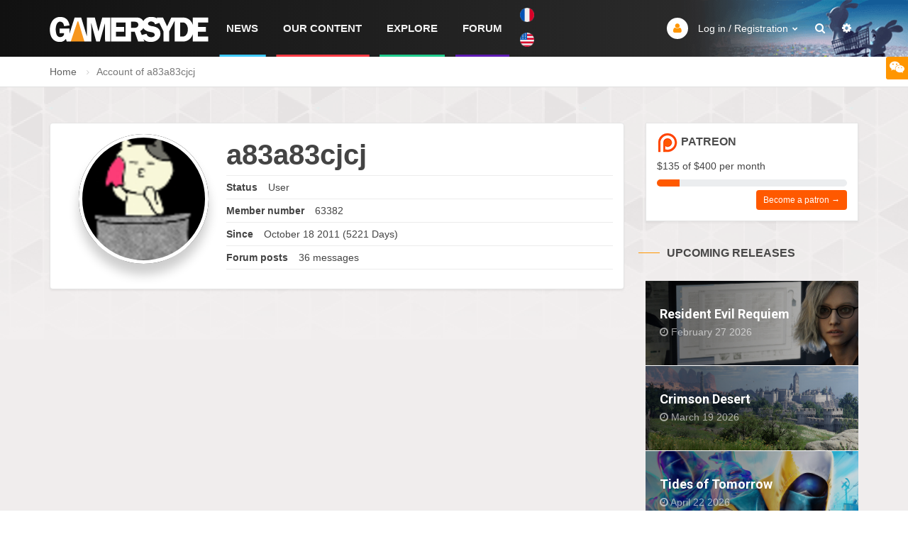

--- FILE ---
content_type: text/html; charset=UTF-8
request_url: https://www.gamersyde.com/account_63382_en.html
body_size: 6825
content:
<!DOCTYPE html>
<html xmlns="http://www.w3.org/1999/xhtml" xml:lang="en" lang="en">
<head>
<meta charset="utf-8">
<meta http-equiv="X-UA-Compatible" content="IE=edge">
<meta name="viewport" content="width=device-width, initial-scale=1.0, maximum-scale=1.0, user-scalable=no">
<title>Account of a83a83cjcj - Gamersyde</title>
<script>
var tyche = { mode: 'tyche', config: '//config.playwire.com/6150/v2/websites/61903/banner.json', isMobile:'false'};
</script>
<script id="tyche" src="//cdn.intergi.com/hera/tyche.js"></script>
<script src="https://btloader.com/tag?o=5150306120761344&upapi=true" async></script>
<link rel="shortcut icon" href="img/favicon.ico">
<link rel="apple-touch-icon" sizes="180x180" href="img/apple-touch-icon.png.pagespeed.ce.vtoO_Dkp1-.png">
<link rel="icon" type="image/png" sizes="32x32" href="img/favicon-32x32.png.pagespeed.ce.EEfsr7rmOI.png">
<link rel="icon" type="image/png" sizes="16x16" href="img/favicon-16x16.png.pagespeed.ce.cw1YsXheXy.png">
<link rel="manifest" href="img/manifest.json">
<link rel="mask-icon" href="img/safari-pinned-tab.svg" color="#5bbad5">
<meta name="theme-color" content="#ffffff">
<link href="plugins/A.bootstrap,,_css,,_bootstrap.min.css+font-awesome,,_css,,_font-awesome.min.css,Mcc.Ehb6dQaFwz.css.pagespeed.cf.-9kuh5nkil.css" rel="stylesheet"/>
<link href='https://fonts.googleapis.com/css?family=Roboto:400,100,300,500,700' rel='stylesheet' type='text/css'>
<link href="plugins/A.animate,,_animate.min.css+owl-carousel,,_assets,,_owl.carousel.min.css+owl-carousel,,_assets,,_owl.theme.default.min.css,Mcc.YEXaVf42O-.css.pagespeed.cf.59eCFYmU-K.css" rel="stylesheet"/>
<link href="css/A.theme.css,qREL=94.pagespeed.cf.lTfZ2_OAFY.css" rel="stylesheet" id="themecss">
<link href="A.css,,_custom.css,,qREL==94+css,,_agileyoutube.css,,qREL==94+plugins,,_fancybox,,_jquery.fancybox.min.css,Mcc.heV-7B4UYx.css.pagespeed.cf.oXpHhz0bef.css" rel="stylesheet"/>
<link rel="alternate" type="application/xml" title="RSS" href="https://www.gamersyde.com/news_en.rdf"/>
<link rel="alternate" type="application/rss+xml" title="RSS" href="https://www.gamersyde.com/news_en.rdf"/>
<meta name="Publisher" content="Gamersyde"/>
<script type="application/ld+json" id="website-json-ld">
{
    "@context":"http://schema.org",
    "@type":"WebSite",
    "name":"Gamersyde",
    "alternateName":"Gamersyde",
    "url":"https://www.gamersyde.com/index_en.html"
}
</script>
<script type="application/ld+json" id="social-json-ld">
{
    "@context":"http://schema.org",
    "@type":"Organization",
    "name":"Gamersyde",
    "url":"https://www.gamersyde.com/index_en.html",
    "sameAs":[
        "https://twitter.com/Gamersyde",
        "https://www.facebook.com/Gamersyde",
        "https://www.youtube.com/channel/UCZ7DGVNgY-ZRc6LrnBQeZPg"
    ]
}
</script>
<meta name="Author" lang="fr" content="Gamersyde"/>
<meta name="Copyright" content="Gamersyde"/>
<meta name="Title" content="Gamersyde"/>
<meta name="Description" content="The best site to get high quality videos and images of videogames"/>
<meta name="Keywords" lang="en" content="Games, Video, Gallery, Xbox One, PS4, Playstation, MP4, Wii, PC, Days Gone, Assassin's Creed Odyssey, RAGE 2, A Plague Tale: Innocence, Fade to Silence, The Sinking City, Layers of Fear 2, For Honor, Tom Clancy's Ghost Recon: Wildlands, Mortal Kombat 11, Shadow of the Tomb Raider, Imperator: Rome, Vampire: The Masquerade - Bloodlines 2, Aggelos, The Last of Us Part II, Sekiro: Shadows Die Twice, Total War: Three Kingdoms, Tom Clancy's The Division 2, Dangerous Driving, Conan Unconquered"/>
<meta name="Identifier-URL" content="https://www.gamersyde.com/"/>
<meta name="revisit-after" content="15"/>
<meta name="google-site-verification" content="2wVc2UXCJdJUxHI9f5RZR1M455rB5vDRHx0jn9vAw6s"/>
<script>
/*
  var _paq = _paq || [];
  _paq.push(['trackPageView']);
  _paq.push(['enableLinkTracking']);
  (function() {
    var u="//ut.gamersyde.com/";
    _paq.push(['setTrackerUrl', u+'gsy.php']);
    _paq.push(['setSiteId', 1]);
    _paq.push(['setDownloadExtensions', "mp4|mp3|wmv|avi"]);
    var d=document, g=d.createElement('script'), s=d.getElementsByTagName('script')[0];
    g.type='text/javascript'; g.async=true; g.defer=true; g.src=u+'gsy.js'; s.parentNode.insertBefore(g,s);
})();
 */
</script>
<noscript><p><img src="//ut.gamersyde.com/gsy.php?idsite=1" style="border:0;" alt=""/></p></noscript>
<script src="plugins/jquery/jquery-3.1.0.min.js.pagespeed.ce.ZOwbnP9oOg.js"></script>
<script src="plugins/fancybox/jquery.fancybox.min.js.pagespeed.ce.O9_O9iOQVT.js"></script>
<script>
function changeCSS(style, theme) {
    document.body.className = style;
    $.get( "theme.html?THEME="+theme );
}
    var language = 'en';
</script>
<script>

  var _gaq = _gaq || [];
  _gaq.push(['_setAccount', 'UA-70427-4']);
  _gaq.push(['_trackPageview']);
  _gaq.push(['_trackPageLoadTime']);

    (function() {
            var ga = document.createElement('script'); ga.type = 'text/javascript'; ga.async = true;
            ga.src = ('https:' == document.location.protocol ? 'https://ssl' : 'http://www') + '.google-analytics.com/ga.js';
            var s = document.getElementsByTagName('script')[0]; s.parentNode.insertBefore(ga, s);
              })();

</script>
</head>
<body class="">
<div class="ad-top">
<div class="container">
<div class="row">
<div data-pw-desk="leaderboard_atf"></div>
</div>
</div>
</div>
<header id="headerGSY">
<div class="container">
<span class="bar hide"></span>
<a href="/index_en.html" class="logo"><img src="img/gamersyde-logo.png.pagespeed.ce.sLWYCdGH65.png" alt="Gamersyde"></a>
<nav class="navMain">
<div class="nav-control">
<ul>
<li class="lang">
<a href="/account_63382_fr.html" class="lang"><span>Français</span><img src="img/france.png.pagespeed.ce.vzW6zdcI_0.png" alt="Français"></a> <a href="/account_63382_en.html" class="lang"><span>English</span><img src="img/usa.png.pagespeed.ce.Z2pEbkRKWm.png" alt="English"></a> </li>
<li><a href="/index_en.html" class="actus">News</a></li>
<li><a href="/gamersyde_en.html" class="commu">Our content</a></li>
<li><a href="base_en.html" class="expl">Explore</a></li>
<li><a href="forum_en.html" class="foru">Forum</a></li>
</ul>
</div>
</nav>
<div class="nav-right">
<div class="nav-profile dropdown">
<a href="#" class="dropdown-toggle" data-toggle="dropdown"><i class="fa fa-user not-log"></i> <span>Log in / Registration</span></a>
<ul class="dropdown-menu">
<li>
<form action="ident.html" method="post">
<input type="hidden" name="IDENT" value="IFICATION"/>
<div class="form-group input-icon-left">
<i class="fa fa-user"></i>
<input type="text" class="form-control" name="LOGIN" placeholder="Login">
</div>
<div class="form-group input-icon-left">
<i class="fa fa-lock"></i>
<input type="password" class="form-control" name="PASSWORD" placeholder="Password">
</div>
<button type="submit" class="btn btn-primary btn-block">Log in</button>
</form>
</li>
<li><a href="ident_en.html"></i> Lost password?</a></li>
<li class="divider"></li>
<li><a href="create_account_en.html"><i class="fa fa-plus"></i> Create an account</a></li>
</ul>
</div>
<a href="#" data-toggle="modal-search"><i class="fa fa-search"></i></a>
<div class="nav-profile dropdown">
<a href="#" class="dropdown-toggle" data-toggle="dropdown"><i class="fa fa-gear"></i></a>
<ul class="dropdown-menu">
<li><a href="#" onclick="changeCSS('','light');return false;">Light theme<span class="label label-light"><i class="fa fa-adjust"></i></span></a></li>
<li><a href="#" onclick="changeCSS('dark','dark');return false;">Dark theme<span class="label label-dark"><i class="fa fa-adjust"></i></span></a></li>
</ul>
</div>
</div>
</div>
<div class="shoutBoxMobile"><span class="goToShoutBox"><i class="fa fa-wechat"></i></span></div>
</header>
<form method="POST" action="/search.html">
<div class="modal-search">
<div class="container">
<input type="text" class="form-control main-search" name="search" placeholder="Search...">
<i class="fa fa-times close"></i>
</div>
</form>
</div>
</form>
<div id="wrapper" class="animated fadeIn">
<section class="border-bottom-1 border-grey-300 padding-10">
<div class="container">
<ol class="breadcrumb ">
<li><a href="index_en.html">Home</a></li>
<li class="active">Account of a83a83cjcj</li>
</ol>
</div>
</section>
<section class="bg-grey-50 padding-top-50 padding-bottom-50 padding-top-sm-30">
<div class="container">
<div class="row">
<div class="leftside">
<div class="panel panel-default">
<div class="panel-body">
<div class="account">
<div class="account-avatar">
<div class="avatar imgLiquid imgLiquidFill" data-toggle="tooltip" title="a83a83cjcj">
<img src="photos/ACT63382.png.pagespeed.ce.VGdVwGfVAh.png">
</div>
</div>
<div class="account-resume">
<ul>
<li class="pseudo">a83a83cjcj</li>
<li><span>Status</span><span>User</span></li>
<li><span>Member number</span><span>63382</span></li>
<li><span>Since</span><span>October 18 2011 (5221 Days)</span></li>
<li><span>Forum posts</span><span>36 messages</span></li>
<li></li> </ul>
</div>
</div>
</div>
</div>
</div>
<div class="rightside">
<div data-pw-desk="med_rect_atf"></div>
<div class="widget widget-list patreon-widget">
<div class="title margin-bottom-5 patreon"> <img src="img/patreon.png.pagespeed.ce.tKXiQlmXa2.png"/> Patreon</div>
<p class="progress-label">$135 of $400 per month</p>
<div class="progress progress-sm margin-bottom-5">
<div class="progress-bar progress-bar-patreon" role="progressbar" aria-valuenow="40" aria-valuemin="0" aria-valuemax="100" style="width: 12%"></div>
</div>
<div class="text-right"> <p><a href="https://www.patreon.com/Gamersyde?ty=h" target="_blank" class="btn btn-patreon btn-sm">Become a patron →</a></p></div>
</div>
<div class="widget widget-games">
<div class="title">Upcoming releases</div>
<ul>
<li>
<div class="img-bg-game imgLiquid imgLiquidFill "><img src="/img_games/large_5442.jpg.pagespeed.ce.ZfBUg9s_9m.jpg" alt=""></div>
<a href="game_resident_evil_requiem_5442_en.html" class="overlay">
<div class="game-meta">
<h4 class="game-title">Resident Evil Requiem</h4>
<span><i class="fa fa-clock-o"></i> February 27 2026</span>
</div>
</a>
</li>
<li>
<div class="img-bg-game imgLiquid imgLiquidFill "><img src="/img_games/large_4636.jpg.pagespeed.ce.ZWtk2wJz-X.jpg" alt=""></div>
<a href="game_crimson_desert_4636_en.html" class="overlay">
<div class="game-meta">
<h4 class="game-title">Crimson Desert</h4>
<span><i class="fa fa-clock-o"></i> March 19 2026</span>
</div>
</a>
</li>
<li>
<div class="img-bg-game imgLiquid imgLiquidFill "><img src="/img_games/large_5445.jpg.pagespeed.ce.Es4S4WCziB.jpg" alt=""></div>
<a href="game_tides_of_tomorrow_5445_en.html" class="overlay">
<div class="game-meta">
<h4 class="game-title">Tides of Tomorrow</h4>
<span><i class="fa fa-clock-o"></i> April 22 2026</span>
</div>
</a>
</li>
</ul>
</div>
<div class="widget widget-list shoutbox" id="shoutbox">
<div class="title">What's up?</div>
<div class="tab-select border-bottom-1 border-grey-300">
<ul class="nav nav-tabs">
<li id="menu1"><a href="#shout1" onclick="GSY.Shoutbox.changeTab('1');" data-toggle="tab" aria-expanded="true">Members</a></li>
<li id="menu3"><a href="#shout3" onclick="GSY.Shoutbox.changeTab('3');" data-toggle="tab" aria-expanded="true">Announcements</a></li>
</ul>
</div>
<div class="tab-content">
<div id="shout1" class="tab-pane fade">
<ul>
<li>
<a href="account_42266_en.html" class="thumb"><img src="avatars50/42266.gif.pagespeed.ce.friP8l9Ldk.gif" alt="Loakum">
</a><div class="widget-list-meta">
<p><a href="#">Loakum</a>
Ugh….scratch that previous comment. The upcoming Game of Thrones video game is a F’in mobile phone game. Why can’t they came an open world GoT game, like Witcher 3 or God of War? <span> (> 3 Months ago)</span>
</p>
</div>
</li>
<li>
<a href="account_42266_en.html" class="thumb"><img src="avatars50/42266.gif.pagespeed.ce.friP8l9Ldk.gif" alt="Loakum">
</a><div class="widget-list-meta">
<p><a href="#">Loakum</a>
By FAR, the upcoming Game of Thrones King’s Road was the Game of the Show! It plays like God of War Ragnarok! :) <span> (> 3 Months ago)</span>
</p>
</div>
</li>
<li>
<a href="account_42266_en.html" class="thumb"><img src="avatars50/42266.gif.pagespeed.ce.friP8l9Ldk.gif" alt="Loakum">
</a><div class="widget-list-meta">
<p><a href="#">Loakum</a>
@Driftwood Awesome! I’m loving it! It does show a much crisper picture and the frame rate looks good! I was playing Stella Blade and Dragonball Soarkling Blast! :) <span> (> 3 Months ago)</span>
</p>
</div>
</li>
<li>
<a href="account_3450_en.html" class="thumb"><img src="avatars50/3450.gif.pagespeed.ce.BvRAaN6CNS.gif" alt="Driftwood">
</a><div class="widget-list-meta">
<p><a href="#">Driftwood</a>
@Loakum: enjoy, the one Sony sent us will be there on launch day. Coverage will follow asap. <span> (> 3 Months ago)</span>
</p>
</div>
</li>
<li>
<a href="account_42266_en.html" class="thumb"><img src="avatars50/42266.gif.pagespeed.ce.friP8l9Ldk.gif" alt="Loakum">
</a><div class="widget-list-meta">
<p><a href="#">Loakum</a>
*takes a large sip of victorious grape juice* ok….my PS5 pro arrived early! So much winning! :) <span> (> 3 Months ago)</span>
</p>
</div>
</li>
<li>
<a href="account_3450_en.html" class="thumb"><img src="avatars50/3450.gif.pagespeed.ce.BvRAaN6CNS.gif" alt="Driftwood">
</a><div class="widget-list-meta">
<p><a href="#">Driftwood</a>
@reneyvane: non ils l'ont publié le 1er octobre et je crois que tu l'avais déjà linkée. ;) <span> (> 3 Months ago)</span>
</p>
</div>
</li>
<li>
<a href="account_13169_en.html" class="thumb"><img src="avatars50/13169.gif.pagespeed.ce.UbBk1eTKYb.gif" alt="reneyvane">
</a><div class="widget-list-meta">
<p><a href="#">reneyvane</a>
Factornews à joué à KingdomComeDeliverance2 au Gamescom 2024 mais ne publie sa preview que maintenant ? [<a href="https://www.factornews.com/preview/gamescom-2024-kingdom-come-deliverance-ii-page-1-50628.html" target="_blank">url</a>] <span> (> 3 Months ago)</span>
</p>
</div>
</li>
</ul>
</div>
<div id="shout3" class="tab-pane fade">
<ul>
<li>
<a href="account_3450_en.html" class="thumb"><img src="avatars50/3450.gif.pagespeed.ce.BvRAaN6CNS.gif" alt="Driftwood">
</a><div class="widget-list-meta">
<p><a href="#">Driftwood</a>
Download is now functional again on Gamersyde. Sorry for the past 53 days or so when it wasn't. <span> (> 3 Months ago)</span>
</p>
</div>
</li>
<li>
<a href="account_3450_en.html" class="thumb"><img src="avatars50/3450.gif.pagespeed.ce.BvRAaN6CNS.gif" alt="Driftwood">
</a><div class="widget-list-meta">
<p><a href="#">Driftwood</a>
Another (French) livestream today at 2:30 CEST but you're welcome to drop by and speak English. I will gladly answer in English when I get a chance to catch a breath. :) <span> (> 3 Months ago)</span>
</p>
</div>
</li>
<li>
<a href="account_3450_en.html" class="thumb"><img src="avatars50/3450.gif.pagespeed.ce.BvRAaN6CNS.gif" alt="Driftwood">
</a><div class="widget-list-meta">
<p><a href="#">Driftwood</a>
GSY is getting some nice content at 3 pm CEST with our July podcast and some videos of the Deus Ex Mankind Divided preview build. :) <span> (> 3 Months ago)</span>
</p>
</div>
</li>
<li>
<a href="account_3450_en.html" class="thumb"><img src="avatars50/3450.gif.pagespeed.ce.BvRAaN6CNS.gif" alt="Driftwood">
</a><div class="widget-list-meta">
<p><a href="#">Driftwood</a>
For once we'll be live at 4:30 pm CEST. Blim should not even be tired! <span> (> 3 Months ago)</span>
</p>
</div>
</li>
<li>
<a href="account_3450_en.html" class="thumb"><img src="avatars50/3450.gif.pagespeed.ce.BvRAaN6CNS.gif" alt="Driftwood">
</a><div class="widget-list-meta">
<p><a href="#">Driftwood</a>
More Quantum Break coverage coming in a few hours, 9:00 a.m CEST. <span> (> 3 Months ago)</span>
</p>
</div>
</li>
<li>
<a href="account_3450_en.html" class="thumb"><img src="avatars50/3450.gif.pagespeed.ce.BvRAaN6CNS.gif" alt="Driftwood">
</a><div class="widget-list-meta">
<p><a href="#">Driftwood</a>
We'll have a full review up for Firewatch at 7 pm CET. Videos will only be tomorrow though. <span> (> 3 Months ago)</span>
</p>
</div>
</li>
<li>
<a href="account_3450_en.html" class="thumb"><img src="avatars50/3450.gif.pagespeed.ce.BvRAaN6CNS.gif" alt="Driftwood">
</a><div class="widget-list-meta">
<p><a href="#">Driftwood</a>
Tonight's livestream will be at 9:15 GMT+1, not GMT+2 as first stated. <span> (> 3 Months ago)</span>
</p>
</div>
</li>
</ul>
</div>
<div id="shout" class="tab-pane fade"></div>
<div class="tab-pagination">
<a href="javascript:void(0)" class="next" onclick="GSY.Shoutbox.next('en');"><i class="fa fa-chevron-right"></i></a>
<a href="javascript:void(0)" class="prev" style="display: none;" onclick="GSY.Shoutbox.prev('en');"><i class="fa fa-chevron-left"></i></a>
<a href="javascript:void(0)" class="refresh" onclick="GSY.Shoutbox.refresh('en')"><i class="fa fa-refresh"></i></a>
</div>
</div>
</div>
<script>$(document).ready(function() { GSY.Shoutbox.init(new Array(1,3));$('#shoutbox .nav-tabs li').first().addClass('active');$('#shoutbox .tab-pane').first().addClass('active in');logAccess(1); });</script>
<div class="widget widget-list">
<div class="title">Also on Gamersyde</div>
<div class="panel panel-default">
<div class="panel-body">
<div class="">
<div class="card card-video">
<div class="card-img">
<a href="news_our_impressions_on_cairn-24141_en.html" class="imgNotMiss imgLiquid imgLiquidFill"><img src="img_newsgeneric/24141.jpg.pagespeed.ce.j82sbbLUhE.jpg" alt=""></a>
<div class="caption captionAbs">
<h3 class="card-title"><a href="news_our_impressions_on_cairn-24141_en.html">Our impressions on Cairn</a></h3>
<ul>
<li><i class="fa fa-clock-o"></i> Thursday, January 29, 2026</li>
<li><i class="fa fa-user"></i> Driftwood</li>
</ul>
</div>
</div>
</div>
</div>
<div class="">
<div class="card card-video">
<div class="card-img">
<a href="news_xbox_developer_direct_2026-24139_en.html" class="imgNotMiss imgLiquid imgLiquidFill"><img src="img_newsgeneric/24139.jpg.pagespeed.ce.0Byq82BFg8.jpg" alt=""></a>
<div class="caption captionAbs">
<h3 class="card-title"><a href="news_xbox_developer_direct_2026-24139_en.html">Xbox Developer_Direct 2026</a></h3>
<ul>
<li><i class="fa fa-clock-o"></i> Thursday, January 22, 2026</li>
<li><i class="fa fa-user"></i> davton</li>
</ul>
</div>
</div>
</div>
</div>
<div class="">
<div class="card card-video">
<div class="card-img">
<a href="news_we_reviewed_mio_memories_in_orbit_-24137_en.html" class="imgNotMiss imgLiquid imgLiquidFill"><img src="img_newsgeneric/24137.jpg.pagespeed.ce.fqsDPyBkBl.jpg" alt=""></a>
<div class="caption captionAbs">
<h3 class="card-title"><a href="news_we_reviewed_mio_memories_in_orbit_-24137_en.html">We reviewed MIO Memories in Orbit </a></h3>
<ul>
<li><i class="fa fa-clock-o"></i> Monday, January 19, 2026</li>
<li><i class="fa fa-user"></i> Driftwood</li>
</ul>
</div>
</div>
</div>
</div>
</div>
</div>
</div>
</div>
</div>
<div data-pw-desk="leaderboard_btf"></div>
</div>
</div>
</section>
</div>
<footer>
<div class="container">
<div class="widget row">
<div class="col-lg-9 col-md-8 col-sm-8 col-xs-12">
<h4 class="title">About Gamersyde</h4>
<p>Gamersyde is a commercial multiplatform web portal based in Europe, with hundreds of thousands of visitors each month from all over the world. We cover both handheld and video games platforms and the site has grown into one of the biggest gaming sites in the continent. We are able to offer fast news delivery and HD content from the upcoming games, and one of the greatest and friendliest gaming communities in the world. The HD content we provide always respects the original resolution and framerate of the games we capture, making Gamersyde the one and only place to get 1080p/4K/60fps videos with high bitrate. At a time when Youtube's subpar video compression has become the norm for most people on the Internet, we refuse to give up quality without a fight. We now also produce HDR videos, which can only be enjoyed by those who own compatible televisions. The content we produce is obviously not free of use should you want to upload our videos on your own website or YouTube channel.</p>
</div>
<div class="col-lg-3 col-md-4 col-sm-4 col-xs-12">
<h4 class="title">Quick menu</h4>
<div class="row">
<div class="col-lg-6 col-md-6 col-sm-6 col-xs-12">
<ul class="nav">
<li><a href="/index_en.html" class="actus">News</a></li>
<li><a href="/gamersyde_en.html" class="commu">Our content</a></li>
<li><a href="base_en.html" class="expl">Explore</a></li>
<li><a href="forum_en.html" class="foru">Forum</a></li>
</ul>
</div>
</div>
</div>
</div>
</div>
<div class="footer-bottom">
<div class="container">
<ul class="list-inline">
<li><a href="https://www.facebook.com/Gamersyde/" class="btn btn-circle btn-social-icon" data-toggle="tooltip" title="Facebook"><i class="fa fa-facebook"></i></a></li>
<li><a href="https://twitter.com/Gamersyde/" class="btn btn-circle btn-social-icon" data-toggle="tooltip" title="Twitter"><i class="fa fa-google-plus"></i></a></li>
</ul>
&copy; <a href="about_en.html">Gamersyde</a>. All rights reserved. </div>
</div>
</footer>
<script src="plugins/bootstrap/js/bootstrap.min.js.pagespeed.ce.BMhIUumTex.js"></script>
<script src="plugins/imgLiquid/imgLiquid-min.js.pagespeed.ce.utlqJZ1y0L.js"></script>
<script src="plugins/pace/pace.min.js.pagespeed.ce.-Fkw8F8Qxa.js"></script>
<script src="plugins/sticky/jquery.sticky-kit.min.js.pagespeed.ce.1hp7iIlnaX.js"></script>
<script src="plugins/owl-carousel/owl.carousel.min.js.pagespeed.ce.VrKK018YFs.js"></script>
<script src="js/core.js,qREL=94.pagespeed.ce.hXBtxGPsS3.js"></script>
<script src="js/article.js,qREL=94.pagespeed.ce.EWVtb3QyA4.js"></script>
<script src="js/gsy.js,qREL=94.pagespeed.ce.qcxYqCbh-b.js"></script>
<script src="js/gsyb.js,qREL=94.pagespeed.ce.2hxMxKf2Ve.js"></script>
</body>
</html>


--- FILE ---
content_type: application/javascript
request_url: https://www.gamersyde.com/js/core.js,qREL=94.pagespeed.ce.hXBtxGPsS3.js
body_size: 1573
content:
(function($) {
	"use strict";

	// Tooltips
	$("[data-toggle='tooltip']").tooltip({container:"body"});


	/*$("#headerGSY").stick_in_parent({
		offset_top : 0
	});*/
	if (window.scrollY > 100 && $(window).width() > 1199) {
		$('body').addClass('scrolled');
	}
	
	// Hide Header on on scroll down
	var didScroll;
	var lastScrollTop = 0;
	var delta = 5;
	var navbarHeight = $('#headerGSY').outerHeight();

	setInterval(function() {
		if (didScroll) {
			hasScrolled();
			didScroll = false;
		}
	}, 250);

	function hasScrolled() {
		var st = document.documentElement.scrollTop;
		if(Math.abs(lastScrollTop - st) <= delta)
			return;

		if (st > lastScrollTop && st > navbarHeight){
			// Scroll Down
			$('#headerGSY').removeClass('nav-down').addClass('nav-up');
		} else {
			// Scroll Up
			if(st + $(window).height() < $(document).height()) {
				$('#headerGSY').removeClass('nav-up').addClass('nav-down');
			}
		}
		lastScrollTop = st;
	}

	$(window).on('scroll', function (e) {
		if ($(window).width() > 1199) {
			var offset = $(".ad-top").height();
			var headerHeight = $("#headerGSY").height();
			if ((window.scrollY > offset) || (window.scrollY > headerHeight)) {
				$('body').addClass('scrolled');
			} else {
				$('body').removeClass('scrolled');
			}
		}else{
			didScroll = true;
		}
	});

	$(function() {
		var shrinkHeader = 100;
		$(window).scroll(function() {
			var scroll = getCurrentScroll();
			if (scroll >= shrinkHeader) {
				$('#headerGSY').addClass('shrink');
			} else {
				$('#headerGSY').removeClass('shrink');
			}
		});

		function getCurrentScroll() {
			return window.pageYOffset || document.documentElement.scrollTop;
		}
	});


	// Fixed Navigation
	$(window).scroll(function(){
        if ($(this).scrollTop() > 40) {
            $('body').addClass('header-scroll');
        } else {
			$('body').removeClass('header-scroll');
        }
    });

	// Search Modal
	$("[data-toggle='modal-search']").click(function () {
		$('body').toggleClass('search-open');
		return false;
	});

	$(".modal-search .close").click(function () {
		$('body').removeClass('search-open');
		return false;
	});


	// header option
	$("[data-toggle='fixed-header']").click(function () {
		$('body').toggleClass('fixed-header');
		return false;
	});


	// Progress Bars
	setTimeout(function(){
		$('.progress-animation .progress-bar').each(function() {
			var me = $(this);
			var perc = me.attr("aria-valuenow");
			var current_perc = 0;
			var progress = setInterval(function() {
				if (current_perc>=perc) {
					clearInterval(progress);
				} else {
					current_perc +=1;
					me.css('width', (current_perc)+'%');
				}
			}, 0);
		});
	},0);



	// Responsive Nav
	$('.bar').click(function() {
		$('body').toggleClass('nav-open');

		$('#wrapper').click(function() {
			$('body').removeClass('nav-open');
		});
	});


	// Nav
	$('nav .dropdown > a').click(function() {
		return false;
	});

	$('nav .dropdown-submenu > a').click(function() {
		return false;
	});

	$('nav ul li.dropdown').hover(function() {
		$(this).addClass('open');
		var effect = $(this).data("effect");
		if(effect) {
			$(this).find('.dropdown-menu').addClass('animated ' + effect + '');
		} else {
			$(this).find('.dropdown-menu').addClass("animated fast fadeIn");
		}
	}, function() {
		$(this).removeClass('open');
		var effect = $(this).data("effect");
		if(effect) {
			$(this).find('.dropdown-menu').removeClass('animated ' + effect + '');
		} else {
			$(this).find('.dropdown-menu').removeClass("animated fast fadeIn");
		}
	});

	$('nav .dropdown-submenu').hover(function() {
		$(this).addClass('open');
	}, function() {
		$(this).removeClass('open');
	});


    // img Liquid
    $(".imgLiquidNoFill").imgLiquid({
        fill:false
    });

    $(".imgLiquidFill").imgLiquid({
        fill: true
    });

    // Slider sur la home en mobile
    if($('#slider-home')){
        var owl = $('#slider-home'),
            owlOptions = {
                loop: true,
                margin: 0,
                responsive: {
                    0: {
                        items: 1
                    }
                }
            };

        if ( $(window).width() < 768 ) {
            var owlActive = owl.owlCarousel(owlOptions);
        } else {
            owl.addClass('off');
        }

        $(window).resize(function() {
            if ( $(window).width() < 768 ) {
                if ( $('#slider-home').hasClass('off') ) {
                    var owlActive = owl.owlCarousel(owlOptions);
                    owl.removeClass('off');
                }
            } else {
                if ( !$('#slider-home').hasClass('off') ) {
                    owl.addClass('off').trigger('destroy.owl.carousel');
                    owl.find('.owl-stage-outer').children(':eq(0)').unwrap();
                }
            }
        });
    }
    
    jQuery(document).ready(function(){
		// Goto ShoutBox
		$(".goToShoutBox").click(function() {
			$([document.documentElement, document.body]).animate({
		        scrollTop: $("#shoutbox").offset().top - 30
		    }, 800);
		});
	});

})(jQuery);
